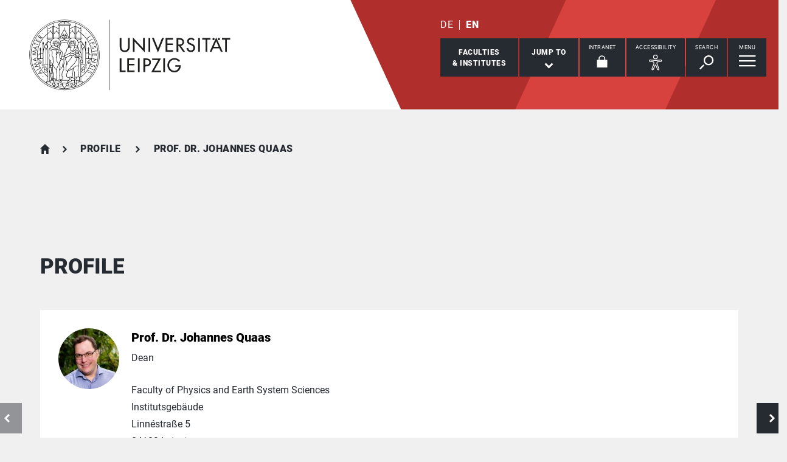

--- FILE ---
content_type: text/plain; charset=utf-8
request_url: https://www.uni-leipzig.de/en/profile/menu.html
body_size: 8501
content:

<div class="menu-box" data-level="show-level-0"><ul id="level-0-0" class="menu list-decorative level-0 active-list"><li class="
    
    
     sub
"><a href="#level-1-0" aria-controls="level-1-0" aria-expanded="false">University</a></li><li class="
    
    
     sub
"><a href="#level-1-1" aria-controls="level-1-1" aria-expanded="false">Studying</a></li><li class="
    
    
     sub
"><a href="#level-1-2" aria-controls="level-1-2" aria-expanded="false">Research</a></li><li class="
    
    
     sub
"><a href="#level-1-3" aria-controls="level-1-3" aria-expanded="false">International</a></li><li class="
    
    
     sub
"><a href="#level-1-4" aria-controls="level-1-4" aria-expanded="false">Transfer</a></li></ul><ul id="level-1-0" class="menu list-decorative level-1" data-parent="#level-0-0"><li class="overview"><a href="/en/university"><strong>University</strong></a></li><li class="
    
    
     sub
"><a href="#level-2-00" aria-controls="level-2-00" aria-expanded="false">Profile</a></li><li class="
    
    
     sub
"><a href="#level-2-01" aria-controls="level-2-01" aria-expanded="false">Structure</a></li><li class="
    
    
     sub
"><a href="#level-2-02" aria-controls="level-2-02" aria-expanded="false">Working at Leipzig University</a></li><li class="
    
    
     sub
"><a href="#level-2-03" aria-controls="level-2-03" aria-expanded="false">Service</a></li><li class="
    
    
     sub
"><a href="#level-2-04" aria-controls="level-2-04" aria-expanded="false">Alumni</a></li></ul><ul id="level-2-00" class="menu list-decorative level-2" data-parent="#level-1-0"><li class="overview"><a href="/en/university/profile"><strong>Profile</strong></a></li><li class="
    
    
    
"><a href="/en/university/profile/portrait">Portrait of Leipzig University</a></li><li class="
    
    
     sub
"><a href="#level-3-001" aria-controls="level-3-001" aria-expanded="false">Strategy of Leipzig University</a></li><li class="
    
    
    
"><a href="/en/university/profile/facts-and-figures">Facts and figures</a></li><li class="
    
    
    
"><a href="/en/university/profile/paulinum">Paulinum</a></li><li class="
    
    
    
"><a href="/en/university/profile/history">History</a></li><li class="
    
    
     sub
"><a href="#level-3-005" aria-controls="level-3-005" aria-expanded="false">Honours and awards</a></li><li class="
    
    
    
"><a href="/en/university/profile/leipzig-declaration">Leipzig Declaration</a></li><li class="
    
    
    
"><a href="/en/university/profile/leipzig-as-a-centre-of-science">Leipzig as a centre of science</a></li></ul><ul id="level-3-001" class="menu list-decorative level-3" data-parent="#level-2-00"><li class="overview"><a href="/en/university/profile/strategy-of-leipzig-university"><strong>Strategy of Leipzig University</strong></a></li><li class="
    
    
    
"><a href="/en/university/profile/strategy-of-leipzig-university/the-leipzig-way">The Leipzig Way</a></li></ul><ul id="level-3-005" class="menu list-decorative level-3" data-parent="#level-2-00"><li class="overview"><a href="/en/university/profile/honours-and-awards"><strong>Honours and awards</strong></a></li><li class="
    
    
    
"><a href="/en/university/profile/honours-and-awards/leipzig-university-medal">Leipzig University Medal</a></li><li class="
    
    
    
"><a href="/en/research/research-profile/research-prizes">Research Prizes</a></li><li class="
    
    
    
"><a href="/en/universitaet/profil/ehrungen-und-auszeichnungen/honours-and-awards">Honours and Awards</a></li><li class="
    
    
    
"><a href="/en/universitaet/profil/ehrungen-und-auszeichnungen/senior-professorships">Senior Professorships</a></li></ul><ul id="level-2-01" class="menu list-decorative level-2" data-parent="#level-1-0"><li class="overview"><a href="/en/university/structure"><strong>Structure</strong></a></li><li class="
    
    
     sub
"><a href="#level-3-010" aria-controls="level-3-010" aria-expanded="false">Rectorate</a></li><li class="
    
    
    
"><a href="/en/university/structure/senate">Senate</a></li><li class="
    
    
    
"><a href="/en/university/structure/extended-senate">Extended Senate</a></li><li class="
    
    
    
"><a href="/en/university/structure/university-council">University Council</a></li><li class="
    
    
    
"><a href="/en/university/structure/faculties-and-institutions">Faculties and Institutions</a></li><li class="
    
    
    
"><a href="/en/university/structure/it-governance">IT-Governance</a></li><li class="
    
    
     sub
"><a href="#level-3-016" aria-controls="level-3-016" aria-expanded="false">Museums, collections and music</a></li><li class="
    
    
     sub
"><a href="#level-3-017" aria-controls="level-3-017" aria-expanded="false">Administration and Offices</a></li><li class="
    
    
     sub
"><a href="#level-3-018" aria-controls="level-3-018" aria-expanded="false">Commissioners and Representatives</a></li></ul><ul id="level-3-010" class="menu list-decorative level-3" data-parent="#level-2-01"><li class="overview"><a href="/en/university/structure/rectorate"><strong>Rectorate</strong></a></li><li class="
    
    
    
"><a href="/en/university/structure/rectorate/rector">Rector</a></li><li class="
    
    
    
"><a href="/en/university/structure/rectorate/vice-rector-for-excellence-development">Vice-Rector for Excellence Development</a></li><li class="
    
    
    
"><a href="/en/university/structure/rectorate/vice-rector-for-campus-development">Vice-Rector for Campus Development</a></li><li class="
    
    
    
"><a href="/en/university/structure/rectorate/vice-rector-for-talent-development">Vice-Rector for Talent Development</a></li><li class="
    
    
    
"><a href="/en/university/structure/rectorate/head-of-administration-and-finance">Head of Administration and Finance</a></li></ul><ul id="level-3-016" class="menu list-decorative level-3" data-parent="#level-2-01"><li class="overview"><a href="/en/university/structure/museums-and-collections"><strong>Museums, collections and music</strong></a></li><li class="
    
    
    
"><a href="/en/university/structure/museums-and-collections/egyptian-museum">Egyptian Museum</a></li><li class="
    
    
    
"><a href="/en/university/structure/museums-and-collections/museum-of-classical-antiquities">Museum of Classical Antiquities</a></li><li class="
    
    
    
"><a href="/en/university/structure/museums-and-collections/special-collections-of-the-university-library">Special Collections of the University Library</a></li><li class="
    
    
    
"><a href="/en/university/structure/museums-and-collections/prehistoric-and-protohistoric-collection">Prehistoric and Protohistoric Collection</a></li><li class="
    
    
    
"><a href="/en/university/structure/museums-and-collections/religious-and-ideological-pluralism-in-germany-documentation-centre">“Religious and Ideological Pluralism in Germany” Documentation Centre</a></li><li class="
    
    
    
"><a href="/en/university/structure/museums-and-collections/botanical-garden">Botanical Garden</a></li><li class="
    
    
    
"><a href="/en/university/structure/museums-and-collections/herbarium-universitatis-lipsiensis">Herbarium Universitatis Lipsiensis</a></li><li class="
    
    
    
"><a href="/en/university/structure/museums-and-collections/zoological-teaching-and-study-collection">Zoological Teaching and Study Collection</a></li><li class="
    
    
    
"><a href="/en/university/structure/museums-and-collections/mineralogical-and-petrographic-collection">Mineralogical and Petrographic Collection</a></li><li class="
    
    
    
"><a href="/en/university/structure/museums-and-collections/geological-and-palaeontological-collection">Geological and Palaeontological Collection</a></li><li class="
    
    
    
"><a href="/en/university/structure/museums-and-collections/pathology-teaching-collection">Pathology Teaching Collection</a></li><li class="
    
    
    
"><a href="/en/university/structure/museums-and-collections/medical-history-collections">Medical History Collections</a></li><li class="
    
    
    
"><a href="/en/university/structure/museums-and-collections/veterinary-history-collection">Veterinary History Collection</a></li><li class="
    
    
    
"><a href="/en/university/structure/museums-and-collections/anatomy-teaching-collection">Anatomy Teaching Collection</a></li><li class="
    
    
    
"><a href="/en/university/structure/museums-and-collections/veterinary-anatomy-teaching-collection">Veterinary Anatomy Teaching Collection</a></li><li class="
    
    
    
"><a href="/en/university/structure/museums-and-collections/kustodie">Kustodie</a></li><li class="
    
    
    
"><a href="/en/university/structure/museums-and-collections/university-music">University Music</a></li><li class="
    
    
    
"><a href="/en/university/structure/museums-and-collections/museum-of-musical-instruments">Museum of Musical Instruments</a></li><li class="
    
    
    
"><a href="/en/university/structure/museums-and-collections/map-collection">Map Collection</a></li></ul><ul id="level-3-017" class="menu list-decorative level-3" data-parent="#level-2-01"><li class="overview"><a href="/en/university/structure/administration-and-offices"><strong>Administration and Offices</strong></a></li><li class="
    
    
    
"><a href="/en/university/structure/administration-and-offices/department-1">Department 1</a></li><li class="
    
    
    
"><a href="/en/university/structure/administration-and-offices/department-2">Department 2</a></li><li class="
    
    
    
"><a href="/en/university/structure/administration-and-offices/department-3">Department 3</a></li><li class="
    
    
    
"><a href="/en/university/structure/administration-and-offices/department-4">Department 4</a></li><li class="
    
    
    
"><a href="/en/university/structure/administration-and-offices/department-5">Department 5</a></li><li class="
    
    
    
"><a href="/en/university/structure/administration-and-offices/office-for-professorial-appointments">Office for Professorial Appointments</a></li><li class="
    
    
    
"><a href="/en/university/structure/administration-and-offices/international-centre">International Centre</a></li><li class="
    
    
    
"><a href="/en/university/structure/administration-and-offices/office-for-quality-management-in-studies-and-teaching">Office for Quality Management in Teaching and Studies</a></li><li class="
    
    
    
"><a href="/en/university/structure/administration-and-offices/office-for-strategic-university-planning">Office for Strategic University Planning</a></li><li class="
    
    
    
"><a href="/en/university/structure/administration-and-offices/office-for-university-communications">Office for University Communications</a></li></ul><ul id="level-3-018" class="menu list-decorative level-3" data-parent="#level-2-01"><li class="overview"><a href="/en/university/structure/commissioners-and-representatives"><strong>Commissioners and Representatives</strong></a></li><li class="
    
    
    
"><a href="/en/university/structure/commissioners-and-representatives/central-commissioner-for-equal-opportunities">Central Commissioner for Equal Opportunities</a></li></ul><ul id="level-2-02" class="menu list-decorative level-2" data-parent="#level-1-0"><li class="overview"><a href="/en/university/working-at-leipzig-university"><strong>Working at Leipzig University</strong></a></li><li class="
    
    
    
"><a href="/en/university/working-at-leipzig-university/leipzig-university-as-an-employer">Leipzig University as an Employer</a></li><li class="
    
    
    
"><a href="/en/university/working-at-leipzig-university/job-opportunities">Job Opportunities</a></li><li class="
    
    
     sub
"><a href="#level-3-022" aria-controls="level-3-022" aria-expanded="false">Professorial Appointments</a></li></ul><ul id="level-3-022" class="menu list-decorative level-3" data-parent="#level-2-02"><li class="overview"><a href="/en/university/working-at-leipzig-university/professorial-appointments"><strong>Professorial Appointments</strong></a></li><li class="
    
    
    
"><a href="/en/university/working-at-leipzig-university/professorial-appointments/applicants">Applicants</a></li><li class="
    
    
    
"><a href="/en/university/working-at-leipzig-university/professorial-appointments/prospective-appointees">Prospective Appointees</a></li></ul><ul id="level-2-03" class="menu list-decorative level-2" data-parent="#level-1-0"><li class="overview"><a href="/en/university/service"><strong>Service</strong></a></li><li class="
    
    
     sub
"><a href="#level-3-030" aria-controls="level-3-030" aria-expanded="false">Media and communications</a></li><li class="
    
    
    
"><a href="/en/universitaet/service/unishop">Unishop</a></li><li class="
    
    
     sub
"><a href="#level-3-032" aria-controls="level-3-032" aria-expanded="false">Regulations and Elections</a></li><li class="
    
    
    
">
                                                
                                                        Kontakte
                                                    
                                            </li><li class="
    
    
     sub
"><a href="#level-3-034" aria-controls="level-3-034" aria-expanded="false">Guest Houses</a></li><li class="
    
    
    
"><a href="/en/universitaet/service/support-for-refugees">Support for Refugees</a></li></ul><ul id="level-3-030" class="menu list-decorative level-3" data-parent="#level-2-03"><li class="overview"><a href="/en/universitaet/service/media-and-communications"><strong>Media and communications</strong></a></li><li class="
    
    
    
"><a href="/en/universitaet/service/media-and-communications/news-portal">News Portal</a></li><li class="
    
    
    
"><a href="/en/universitaet/service/media-and-communications/find-an-expert">Find an expert</a></li><li class="
    
    
     sub
"><a href="#level-4-0302" aria-controls="level-3-030" aria-expanded="false">Event Portal</a></li><li class="
    
    
    
">
                                                            
                                                                    Medienspiegel
                                                                
                                                        </li><li class="
    
    
    
">
                                                            
                                                                    Fotoservice
                                                                
                                                        </li><li class="
    
    
    
">
                                                            
                                                                    Corporate Design
                                                                
                                                        </li></ul><ul id="level-4-0302" class="menu list-decorative level-4" data-parent="#level-3-030"><li class="overview"><a href="/en/universitaet/service/media-and-communications/event-portal"><strong>Event Portal</strong></a></li><li class="
    
    
    
">
                                                                        Campusführungen
                                                                    </li></ul><ul id="level-3-032" class="menu list-decorative level-3" data-parent="#level-2-03"><li class="overview"><a href="/en/universitaet/service/regulations-and-elections"><strong>Regulations and Elections</strong></a></li><li class="
    
    
    
">
                                                            
                                                                    Wahlen
                                                                
                                                        </li><li class="
    
    
    
"><a href="/en/universitaet/service/regulations-and-elections/leipzig-university-house-rules">Leipzig University House Rules</a></li></ul><ul id="level-3-034" class="menu list-decorative level-3" data-parent="#level-2-03"><li class="overview"><a href="/en/universitaet/service/guest-houses"><strong>Guest Houses</strong></a></li><li class="
    
    
    
"><a href="/en/universitaet/service/guest-houses/ritterstrasse-guest-house">Ritterstraße Guest House</a></li><li class="
    
    
    
"><a href="/en/universitaet/service/guest-houses/werner-heisenberg-haus">Werner-Heisenberg-Haus</a></li><li class="
    
    
    
"><a href="/en/universitaet/service/guest-houses/guest-apartment-otto-schill-strasse">Guest apartments Otto-Schill-Straße</a></li><li class="
    
    
    
"><a href="/en/universitaet/service/gaestehaeuser/hainstrasse-guest-flats">Guest apartments Hainstraße</a></li><li class="
    
    
    
"><a href="/en/universitaet/service/guest-houses/rates">Rates</a></li></ul><ul id="level-2-04" class="menu list-decorative level-2" data-parent="#level-1-0"><li class="overview"><a href="/en/university/alumni"><strong>Alumni</strong></a></li><li class="
    
    
    
"><a href="/en/university/alumni/membership">Membership</a></li><li class="
    
    
    
"><a href="/en/university/alumni/services-for-alumni">Services for Alumni</a></li><li class="
    
    
    
"><a href="/en/university/alumni/your-involvement-as-an-alumni">Your Involvement as an Alumni</a></li><li class="
    
    
    
"><a href="/en/university/alumni/leipzig-alumni-international">Leipzig Alumni International</a></li><li class="
    
    
    
"><a href="/en/university/alumni/graduation-ceremony">Graduation Ceremony</a></li></ul><ul id="level-1-1" class="menu list-decorative level-1" data-parent="#level-0-0"><li class="overview"><a href="/en/studying"><strong>Studying</strong></a></li><li class="
    
    
     sub
"><a href="#level-2-10" aria-controls="level-2-10" aria-expanded="false">Prospective Students</a></li><li class="
    
    
     sub
"><a href="#level-2-11" aria-controls="level-2-11" aria-expanded="false">Current Students</a></li><li class="
    
    
     sub
"><a href="#level-2-12" aria-controls="level-2-12" aria-expanded="false">Graduates</a></li><li class="
    
    
     sub
"><a href="#level-2-13" aria-controls="level-2-13" aria-expanded="false">Guidance and Services</a></li></ul><ul id="level-2-10" class="menu list-decorative level-2" data-parent="#level-1-1"><li class="overview"><a href="/en/studying/prospective-students"><strong>Prospective Students</strong></a></li><li class="
    
    
    
"><a href="/en/studying/prospective-students/courses-of-study">Courses of Study</a></li><li class="
    
    
     sub
"><a href="#level-3-101" aria-controls="level-3-101" aria-expanded="false">Student Finance</a></li><li class="
    
    
     sub
"><a href="#level-3-102" aria-controls="level-3-102" aria-expanded="false">Orientation and Preparation</a></li></ul><ul id="level-3-101" class="menu list-decorative level-3" data-parent="#level-2-10"><li class="overview"><a href="/en/studying/prospective-students/student-finance"><strong>Student Finance</strong></a></li><li class="
    
    
    
"><a href="/en/studying/prospective-students/student-finance/deutschlandstipendium">Deutschlandstipendium</a></li><li class="
    
    
    
"><a href="/en/studying/prospective-students/student-finance/scholarships">Scholarships</a></li></ul><ul id="level-3-102" class="menu list-decorative level-3" data-parent="#level-2-10"><li class="overview"><a href="/en/studying/prospective-students/orientation-and-preparation"><strong>Orientation and Preparation</strong></a></li><li class="
    
    
    
"><a href="/en/studying/prospective-students/orientation-and-preparation/open-day">Open Day</a></li><li class="
    
    
    
"><a href="/en/studying/prospective-students/orientation-and-preparation/university-information-day">University Information Day</a></li><li class="
    
    
    
"><a href="/en/studying/prospective-students/orientation-and-preparation/guided-tours-and-talks">Guided Tours and Talks</a></li><li class="
    
    
    
"><a href="/en/studying/prospective-students/orientation-and-preparation/preparatory-courses">Preparatory Courses</a></li></ul><ul id="level-2-11" class="menu list-decorative level-2" data-parent="#level-1-1"><li class="overview"><a href="/en/studying/current-students"><strong>Current Students</strong></a></li><li class="
    
    
     sub
"><a href="#level-3-110" aria-controls="level-3-110" aria-expanded="false">Enrolment and academic induction</a></li><li class="
    
    
     sub
"><a href="#level-3-111" aria-controls="level-3-111" aria-expanded="false">Study Affairs</a></li><li class="
    
    
     sub
"><a href="#level-3-112" aria-controls="level-3-112" aria-expanded="false">Modification and change</a></li><li class="
    
    
    
"><a href="/en/studying/current-students/get-involved-and-try-something-new">Get Involved and Try Something New</a></li></ul><ul id="level-3-110" class="menu list-decorative level-3" data-parent="#level-2-11"><li class="overview"><a href="/en/studying/current-students/enrolment-and-academic-induction"><strong>Enrolment and academic induction</strong></a></li><li class="
    
    
    
"><a href="/en/studying/current-students/enrolment-and-academic-induction/enrolment">Enrolment</a></li><li class="
    
    
    
"><a href="/en/studying/current-students/enrolment-and-academic-induction/enrolment-ceremony">Enrolment Ceremony</a></li><li class="
    
    
    
"><a href="/en/studying/current-students/enrolment-and-academic-induction/starting-your-studies-1">Starting Your Studies</a></li></ul><ul id="level-3-111" class="menu list-decorative level-3" data-parent="#level-2-11"><li class="overview"><a href="/en/studying/current-students/study-affairs"><strong>Study Affairs</strong></a></li><li class="
    
    
    
"><a href="/en/studying/current-students/study-affairs/academic-calendar">Academic calendar</a></li><li class="
    
    
    
"><a href="/en/studying/current-students/study-affairs/re-enrolment-and-semester-fee">Re-Enrolment and Semester Fee</a></li><li class="
    
    
    
"><a href="/en/studying/current-students/study-affairs/unicard">UniCard</a></li><li class="
    
    
    
"><a href="/en/studying/current-students/study-affairs/tuition-fees">Tuition Fees</a></li><li class="
    
    
    
"><a href="/en/studying/current-students/study-affairs/student-status-documents">Student Status Documents</a></li><li class="
    
    
    
"><a href="https://almaweb.uni-leipzig.de/vvz">Course Catalogue</a></li><li class="
    
    
    
"><a href="/en/studying/current-students/study-affairs/module-registration">Module Registration</a></li><li class="
    
    
    
"><a href="/en/studying/current-students/study-affairs/study-offices">Study Offices</a></li><li class="
    
    
    
"><a href="/en/studying/current-students/study-affairs/key-qualifications">Key Qualifications</a></li><li class="
    
    
    
"><a href="/en/studying/current-students/study-affairs/elective-area-in-the-humanities-and-social-sciences">Elective Area in the Humanities and Social Sciences</a></li><li class="
    
    
    
"><a href="/en/studying/current-students/study-affairs/elective-subject">Elective Subject</a></li><li class="
    
    
    
"><a href="/en/studying/current-students/study-affairs/examination-matters">Examination Matters</a></li><li class="
    
    
    
"><a href="/en/studying/current-students/study-affairs/programme-specialisations">Programme Specialisations</a></li></ul><ul id="level-3-112" class="menu list-decorative level-3" data-parent="#level-2-11"><li class="overview"><a href="/en/studium/im-studium/modification-and-change"><strong>Modification and change</strong></a></li><li class="
    
    
    
"><a href="/en/studying/current-students/notification-of-changes">Notification of changes</a></li><li class="
    
    
    
"><a href="/en/studium/im-studium/modification-and-change/leave-of-absence">Leave of Absence</a></li><li class="
    
    
    
"><a href="/en/studium/im-studium/modification-and-change/changing-degree-programmes">Changing Degree Programmes</a></li><li class="
    
    
    
"><a href="/en/studium/im-studium/modification-and-change/studying-part-time">Studying Part-Time</a></li><li class="
    
    
    
"><a href="/en/studium/im-studium/modification-and-change/second-undergraduate-degrees">Second Undergraduate Degrees</a></li><li class="
    
    
    
"><a href="/en/studium/im-studium/modification-and-change/double-degrees-and-studying-at-two-universities">Double Degrees and Studying at Two Universities</a></li><li class="
    
    
    
"><a href="/en/studium/im-studium/modification-and-change/exmatriculation">Exmatriculation</a></li></ul><ul id="level-2-12" class="menu list-decorative level-2" data-parent="#level-1-1"><li class="overview"><a href="/en/studying/graduates"><strong>Graduates</strong></a></li><li class="
    
    
    
"><a href="/en/studying/graduates/doctorates">Doctorates</a></li></ul><ul id="level-2-13" class="menu list-decorative level-2" data-parent="#level-1-1"><li class="overview"><a href="/en/studying/guidance-and-services"><strong>Guidance and Services</strong></a></li><li class="
    
    
    
"><a href="/en/studying/guidance-and-services/guidance-at-a-glance">Guidance at a glance</a></li><li class="
    
    
     sub
"><a href="#level-3-131" aria-controls="level-3-131" aria-expanded="false">Career Service</a></li><li class="
    
    
    
"><a href="/en/studying/guidance-and-services/student-service-centre-ssz">Student Service Centre (SSZ)</a></li><li class="
    
    
    
"><a href="/en/studying/guidance-and-services/zentrale-studienberatung">Student Advisory Service</a></li><li class="
    
    
    
"><a href="/en/studying/guidance-and-services/international-centre">International Centre</a></li><li class="
    
    
    
"><a href="/en/studying/guidance-and-services/student-office">Student Office</a></li><li class="
    
    
    
"><a href="/en/studying/guidance-and-services/study-success">Study Success</a></li><li class="
    
    
    
"><a href="/en/studying/guidance-and-services/student-finance-bafoeg">Student Finance: BAföG</a></li><li class="
    
    
    
"><a href="/en/studying/guidance-and-services/studying-in-special-circumstances/studying-with-disabilities">Studying with Disabilities</a></li><li class="
    
    
    
"><a href="/en/studying/guidance-and-services/career-guidance-and-entering-professional-life">Career Guidance and Entering Professional Life</a></li><li class="
    
    
    
"><a href="/en/research/academic-careers/doctorates">Doctorates</a></li></ul><ul id="level-3-131" class="menu list-decorative level-3" data-parent="#level-2-13"><li class="overview"><a href="/en/studying/guidance-and-services/career-service"><strong>Career Service</strong></a></li><li class="
    
    
    
"><a href="/en/studying/guidance-and-services/career-service/guidance">Guidance</a></li><li class="
    
    
    
"><a href="/en/studying/guidance-and-services/career-service/starting-a-career-in-saxony">Starting a Career in Saxony</a></li><li class="
    
    
    
"><a href="/en/studying/guidance-and-services/career-service/mentoring-programme">Mentoring Programme</a></li><li class="
    
    
    
"><a href="/en/studying/guidance-and-services/career-service/starting-your-career">Starting Your Career</a></li><li class="
    
    
    
"><a href="/en/studying/guidance-and-services/career-service/internships">Internships</a></li><li class="
    
    
    
"><a href="/en/studying/guidance-and-services/career-service/career-service-for-businesses">Career Service for Businesses</a></li><li class="
    
    
    
"><a href="/en/studying/guidance-and-services/career-service/career-service-for-internationals">Career Service for Internationals</a></li><li class="
    
    
    
"><a href="/en/studying/guidance-and-services/career-service/career-service-events">Career Service Events</a></li></ul><ul id="level-1-2" class="menu list-decorative level-1" data-parent="#level-0-0"><li class="overview"><a href="/en/research"><strong>Research</strong></a></li><li class="
    
    
     sub
"><a href="#level-2-20" aria-controls="level-2-20" aria-expanded="false">Research profile</a></li><li class="
    
    
     sub
"><a href="#level-2-21" aria-controls="level-2-21" aria-expanded="false">Research infrastructure</a></li><li class="
    
    
     sub
"><a href="#level-2-22" aria-controls="level-2-22" aria-expanded="false">Research funding</a></li><li class="
    
    
     sub
"><a href="#level-2-23" aria-controls="level-2-23" aria-expanded="false">Knowledge and technology transfer</a></li><li class="
    
    
     sub
"><a href="#level-2-24" aria-controls="level-2-24" aria-expanded="false">Academic careers</a></li><li class="
    
    
     sub
"><a href="#level-2-25" aria-controls="level-2-25" aria-expanded="false">Academic integrity</a></li></ul><ul id="level-2-20" class="menu list-decorative level-2" data-parent="#level-1-2"><li class="overview"><a href="/en/research/research-profile"><strong>Research profile</strong></a></li><li class="
    
    
    
"><a href="/en/research/research-profile/leipzig-as-a-centre-of-science">Leipzig as a centre of science</a></li><li class="
    
    
    
"><a href="/en/research/research-profile/strategic-orientation-of-our-research">Strategic orientation of our research</a></li><li class="
    
    
     sub
"><a href="#level-3-202" aria-controls="level-3-202" aria-expanded="false">Excellence in research</a></li><li class="
    
    
     sub
"><a href="#level-3-203" aria-controls="level-3-203" aria-expanded="false">Research Projects</a></li><li class="
    
    
     sub
"><a href="#level-3-204" aria-controls="level-3-204" aria-expanded="false">LeipzigLab</a></li><li class="
    
    
     sub
"><a href="#level-3-205" aria-controls="level-3-205" aria-expanded="false">Interdisciplinary Centres</a></li><li class="
    
    
    
"><a href="/en/research/research-profile/research-prizes">Research Prizes</a></li></ul><ul id="level-3-202" class="menu list-decorative level-3" data-parent="#level-2-20"><li class="overview"><a href="/en/research/excellence-in-research"><strong>Excellence in research</strong></a></li><li class="
    
    
     sub
"><a href="#level-4-2020" aria-controls="level-3-202" aria-expanded="false">Leipzig Center of Metabolism</a></li></ul><ul id="level-4-2020" class="menu list-decorative level-4" data-parent="#level-3-202"><li class="overview"><a href="/en/research/excellence-in-research/leipzig-center-of-metabolism"><strong>Leipzig Center of Metabolism</strong></a></li><li class="
    
    
    
"><a href="/en/research/excellence-in-research/leipzig-center-of-metabolism/planned-cluster">Research project</a></li><li class="
    
    
    
"><a href="/en/research/excellence-in-research/leipzig-center-of-metabolism/team">Team</a></li></ul><ul id="level-3-203" class="menu list-decorative level-3" data-parent="#level-2-20"><li class="overview"><a href="/en/research/research-profile/research-projects"><strong>Research Projects</strong></a></li><li class="
    
    
    
"><a href="/en/research/research-profile/research-projects/german-research-foundation-dfg">German Research Foundation (DFG)</a></li><li class="
    
    
     sub
"><a href="#level-4-2031" aria-controls="level-3-203" aria-expanded="false">European Commission</a></li><li class="
    
    
    
"><a href="/en/research/research-profile/research-projects/federal-and-state-ministries">Federal and State Ministries</a></li><li class="
    
    
    
"><a href="/en/research/research-profile/research-projects/leibniz-sciencecampi">Leibniz ScienceCampi</a></li><li class="
    
    
    
"><a href="/en/research/research-profile/research-projects/saxon-academy-of-sciences-and-humanities">Saxon Academy of Sciences and Humanities</a></li></ul><ul id="level-4-2031" class="menu list-decorative level-4" data-parent="#level-3-203"><li class="overview"><a href="/en/research/research-profile/research-projects/european-commission"><strong>European Commission</strong></a></li><li class="
    
    
    
"><a href="/en/research/research-profile/research-projects/european-commission/phd-funding-by-esf">PhD funding by ESF</a></li></ul><ul id="level-3-204" class="menu list-decorative level-3" data-parent="#level-2-20"><li class="overview"><a href="/en/research/research-profile/leipziglab"><strong>LeipzigLab</strong></a></li><li class="
    
    
    
"><a href="/en/research/research-profile/leipziglab/historical-anthroposphere">Historical anthroposphere</a></li><li class="
    
    
    
"><a href="/en/research/research-profile/leipziglab/global-health">Global Health</a></li><li class="
    
    
    
"><a href="/en/forschung/forschungsprofil/leipziglab/children-and-nature">Children and nature</a></li><li class="
    
    
    
"><a href="/en/research/research-profile/leipziglab/plants-and-politics">Plants and politics</a></li><li class="
    
    
    
"><a href="/en/research/research-profile/leipziglab/climate-discourse">Climate Discourse</a></li></ul><ul id="level-3-205" class="menu list-decorative level-3" data-parent="#level-2-20"><li class="overview"><a href="/en/research/research-profile/interdisciplinary-centres"><strong>Interdisciplinary Centres</strong></a></li><li class="
    
    
    
"><a href="/en/research/research-profile/interdisciplinary-centres/development-of-children-and-adolescents">Development of Children and Adolescents</a></li></ul><ul id="level-2-21" class="menu list-decorative level-2" data-parent="#level-1-2"><li class="overview"><a href="/en/forschung/research-infrastructure"><strong>Research infrastructure</strong></a></li><li class="
    
    
     sub
"><a href="#level-3-210" aria-controls="level-3-210" aria-expanded="false">Research data management</a></li><li class="
    
    
    
"><a href="/en/forschung/forschungsservice/research-information">Research information</a></li><li class="
    
    
    
"><a href="/en/research/research-service/orcid-at-leipzig-university">ORCID at Leipzig University</a></li></ul><ul id="level-3-210" class="menu list-decorative level-3" data-parent="#level-2-21"><li class="overview"><a href="/en/research/research-service/research-data-management"><strong>Research data management</strong></a></li><li class="
    
    
    
"><a href="/en/research/research-service/research-data-management/research-data-services-a-z">Research data services A-Z</a></li><li class="
    
    
    
"><a href="/en/research/research-service/research-data-management/trainings">Trainings</a></li><li class="
    
    
    
"><a href="/en/research/research-service/research-data-management/guidelines">Guidelines</a></li><li class="
    
    
    
"><a href="/en/research/research-service/research-data-management/saxrdm">SaxRDM</a></li><li class="
    
    
    
"><a href="/en/research/research-service/research-data-management/nfdi">NFDI</a></li></ul><ul id="level-2-22" class="menu list-decorative level-2" data-parent="#level-1-2"><li class="overview"><a href="/en/research/research-funding"><strong>Research funding</strong></a></li><li class="
    
    
    
"><a href="/en/research/research-funding/national-funding-programmes">National Funding Programmes</a></li><li class="
    
    
    
"><a href="/en/research/research-funding/international-research-funding">International Research Funding</a></li><li class="
    
    
     sub
"><a href="#level-3-222" aria-controls="level-3-222" aria-expanded="false">Applications and Services for External Funding</a></li><li class="
    
    
    
"><a href="/en/research/research-funding/funding-programmes-at-leipzig-university">Funding programmes at Leipzig University</a></li></ul><ul id="level-3-222" class="menu list-decorative level-3" data-parent="#level-2-22"><li class="overview"><a href="/en/research/research-funding/applications-and-services-for-external-funding"><strong>Applications and Services for External Funding</strong></a></li><li class="
    
    
    
"><a href="/en/research/research-funding/applications-and-services-for-external-funding/faq">FAQ</a></li></ul><ul id="level-2-23" class="menu list-decorative level-2" data-parent="#level-1-2"><li class="overview"><a href="/en/research/knowledge-and-technology-transfer"><strong>Knowledge and technology transfer</strong></a></li><li class="
    
    
    
"><a href="/en/research/knowledge-and-technology-transfer/research-and-transfer">Research and transfer</a></li><li class="
    
    
    
"><a href="/en/research/knowledge-and-technology-transfer/industry-partnerships">Industry Partnerships</a></li><li class="
    
    
    
"><a href="/en/research/knowledge-and-technology-transfer/inventions-and-patents">Inventions and Patents</a></li><li class="
    
    
    
"><a href="/en/research/knowledge-and-technology-transfer/research-marketing">Research Marketing</a></li><li class="
    
    
    
"><a href="/en/research/knowledge-and-technology-transfer/business-start-ups">Business Start-Ups</a></li></ul><ul id="level-2-24" class="menu list-decorative level-2" data-parent="#level-1-2"><li class="overview"><a href="/en/research/academic-careers"><strong>Academic careers</strong></a></li><li class="
    
    
     sub
"><a href="#level-3-240" aria-controls="level-3-240" aria-expanded="false">Doctorates</a></li><li class="
    
    
     sub
"><a href="#level-3-241" aria-controls="level-3-241" aria-expanded="false">Postdocs</a></li><li class="
    
    
    
"><a href="/en/research/academic-careers/professorships">Professorships</a></li><li class="
    
    
    
"><a href="/en/research/academic-careers/job-opportunities">Job Opportunities</a></li></ul><ul id="level-3-240" class="menu list-decorative level-3" data-parent="#level-2-24"><li class="overview"><a href="/en/research/academic-careers/doctorates"><strong>Doctorates</strong></a></li><li class="
    
    
     sub
"><a href="#level-4-2400" aria-controls="level-3-240" aria-expanded="false">Options for doctoral research</a></li><li class="
    
    
     sub
"><a href="#level-4-2401" aria-controls="level-3-240" aria-expanded="false">Funding</a></li><li class="
    
    
    
"><a href="/en/research/academic-careers/doctorates/pre-doc-award">Pre-Doc Award</a></li></ul><ul id="level-4-2400" class="menu list-decorative level-4" data-parent="#level-3-240"><li class="overview"><a href="/en/research/academic-careers/doctorates/options-for-doctoral-research"><strong>Options for doctoral research</strong></a></li><li class="
    
    
    
"><a href="/en/research/academic-careers/doctorates/options-for-doctoral-research/doing-a-doctorate-at-one-of-our-14-faculties">Doing a doctorate at our faculties</a></li><li class="
    
    
    
"><a href="/en/research/academic-careers/doctorates/options-for-doctoral-research/structured-doctoral-programmes">Structured doctoral programmes</a></li><li class="
    
    
    
"><a href="/en/research/academic-careers/doctorates/options-for-doctoral-research/binational-doctorates">Binational doctorates</a></li></ul><ul id="level-4-2401" class="menu list-decorative level-4" data-parent="#level-3-240"><li class="overview"><a href="/en/research/academic-careers/doctorates/funding"><strong>Funding</strong></a></li><li class="
    
    
    
"><a href="/en/research/academic-careers/doctorates/funding/landesgraduiertenstipendium">State Postgraduate Scholarships</a></li><li class="
    
    
    
"><a href="/en/research/academic-careers/doctorates/funding/doctoral-funding-leipzig-excellence-fund-for-young-researchers">Doctoral funding: Leipzig Excellence Fund for Young Researchers</a></li><li class="
    
    
    
"><a href="/en/research/academic-careers/doctorates/funding/sylff-programme">Sylff Programme</a></li><li class="
    
    
    
"><a href="/en/research/academic-careers/doctorates/funding/re-entry-scholarships">Re-Entry Scholarships</a></li></ul><ul id="level-3-241" class="menu list-decorative level-3" data-parent="#level-2-24"><li class="overview"><a href="/en/research/academic-careers/postdocs"><strong>Postdocs</strong></a></li><li class="
    
    
     sub
"><a href="#level-4-2410" aria-controls="level-3-241" aria-expanded="false">Career development</a></li><li class="
    
    
    
"><a href="/en/research/academic-careers/postdocs/researching-and-publishing">Researching and publishing</a></li><li class="
    
    
    
"><a href="/en/research/academic-careers/postdocs/research-funding-and-third-party-funding">Research funding and third-party funding</a></li><li class="
    
    
     sub
"><a href="#level-4-2413" aria-controls="level-3-241" aria-expanded="false">Interdisciplinary qualification and training</a></li><li class="
    
    
    
"><a href="/en/forschung/wissenschaftliche-laufbahn/postdocs/karriereweg-postdoc/career-counselling-and-coaching">Career counselling and Coaching</a></li><li class="
    
    
    
"><a href="/en/forschung/wissenschaftliche-laufbahn/postdocs/postdoc-network">Postdoc network</a></li></ul><ul id="level-4-2410" class="menu list-decorative level-4" data-parent="#level-3-241"><li class="overview"><a href="/en/research/academic-careers/postdocs/career-development"><strong>Career development</strong></a></li><li class="
    
    
    
"><a href="/en/research/academic-careers/postdocs/career-development/the-postdoc-phase">The postdoc phase</a></li><li class="
    
    
    
"><a href="/en/research/academic-careers/postdocs/career-development/leipzig-tenure-track-programme">Leipzig Tenure-Track Programme</a></li><li class="
    
    
    
"><a href="/en/research/academic-careers/postdocs/habilitation">Habilitation</a></li><li class="
    
    
    
"><a href="/en/research/academic-careers/postdocs/funding-a-postdoc">Funding a Postdoc</a></li></ul><ul id="level-4-2413" class="menu list-decorative level-4" data-parent="#level-3-241"><li class="overview"><a href="/en/forschung/wissenschaftliche-laufbahn/postdocs/interdisciplinary-qualification-and-training"><strong>Interdisciplinary qualification and training</strong></a></li><li class="
    
    
    
"><a href="/en/forschung/wissenschaftliche-laufbahn/postdocs/ueberfachliche-qualifizierung-und-weiterbildung/lunch-lectures">Lunch Lectures</a></li></ul><ul id="level-2-25" class="menu list-decorative level-2" data-parent="#level-1-2"><li class="overview"><a href="/en/research/academic-integrity"><strong>Academic integrity</strong></a></li><li class="
    
    
    
"><a href="/en/research/academic-integrity/good-research-practice">Good research practice</a></li><li class="
    
    
    
"><a href="/en/research/academic-integrity/ethics-advisory-board">Ethics Advisory Board and the Ethics Commission for Security-Relevant Research</a></li><li class="
    
    
    
"><a href="/en/research/academic-integrity/conflict-mediation">Conflict mediation</a></li><li class="
    
    
    
"><a href="/en/research/academic-integrity/ombudsman-system">Ombuds system</a></li></ul><ul id="level-1-3" class="menu list-decorative level-1" data-parent="#level-0-0"><li class="overview"><a href="/en/international"><strong>International</strong></a></li><li class="
    
    
     sub
"><a href="#level-2-30" aria-controls="level-2-30" aria-expanded="false">Ukraine</a></li><li class="
    
    
    
"><a href="/en/international/contact-and-advice">Contact and Advice</a></li><li class="
    
    
     sub
"><a href="#level-2-32" aria-controls="level-2-32" aria-expanded="false">International Profile</a></li><li class="
    
    
     sub
"><a href="#level-2-33" aria-controls="level-2-33" aria-expanded="false">Studying at Leipzig University</a></li><li class="
    
    
     sub
"><a href="#level-2-34" aria-controls="level-2-34" aria-expanded="false">Teaching and Research at Leipzig University</a></li><li class="
    
    
     sub
"><a href="#level-2-35" aria-controls="level-2-35" aria-expanded="false">Study and Internships Abroad</a></li><li class="
    
    
    
"><a href="/en/international/teaching-research-and-training-abroad">Teaching, Research and Training Abroad</a></li><li class="
    
    
    
"><a href="/en/international/international-announcements-and-placements">International Announcements and Placements</a></li></ul><ul id="level-2-30" class="menu list-decorative level-2" data-parent="#level-1-3"><li class="overview"><a href="/en/ukraine"><strong>Ukraine</strong></a></li><li class="
    
    
    
"><a href="/en/ukraine/research-information">Research Information</a></li></ul><ul id="level-2-32" class="menu list-decorative level-2" data-parent="#level-1-3"><li class="overview"><a href="/en/international/international-profile"><strong>International Profile</strong></a></li><li class="
    
    
    
"><a href="/en/international/international-profile/strategy">Strategy</a></li><li class="
    
    
    
"><a href="/en/international/international-profile/university-and-faculty-partners">University and Faculty Partners</a></li><li class="
    
    
    
"><a href="/en/international/international-profile/arqus-alliance">Arqus Alliance</a></li><li class="
    
    
    
"><a href="/en/international/international-profile/stellenbosch-leipzig-university-partnership">Stellenbosch-Leipzig University partnership</a></li><li class="
    
    
    
"><a href="/en/international/international-profile/erasmus-higher-education-cooperation">Erasmus+ Higher Education Cooperation</a></li><li class="
    
    
    
"><a href="/en/international/international-profile/project-funding">Project Funding</a></li><li class="
    
    
    
"><a href="/en/international/international-profile/international-skilled-workers">International Skilled Workers</a></li><li class="
    
    
    
"><a href="/en/international/international-profile/leipzig-alumni-international">Leipzig Alumni International</a></li></ul><ul id="level-2-33" class="menu list-decorative level-2" data-parent="#level-1-3"><li class="overview"><a href="/en/international/studying-at-leipzig-university"><strong>Studying at Leipzig University</strong></a></li><li class="
    
    
     sub
"><a href="#level-3-330" aria-controls="level-3-330" aria-expanded="false">Application and preparing to study</a></li><li class="
    
    
    
"><a href="/en/international/studying-at-leipzig-university/getting-started-with-studies-and-life-in-leipzig">Getting started with studies and life in Leipzig</a></li><li class="
    
    
    
"><a href="/en/international/studying-at-leipzig-university/during-your-studies">During Your Studies</a></li><li class="
    
    
    
"><a href="/en/international/studying-at-leipzig-university/graduates">Completing your studies and starting your career</a></li></ul><ul id="level-3-330" class="menu list-decorative level-3" data-parent="#level-2-33"><li class="overview"><a href="/en/international/studying-at-leipzig-university/application-and-preparing-to-study"><strong>Application and preparing to study</strong></a></li><li class="
    
    
    
"><a href="/en/international/studying-at-leipzig-university/application-and-preparing-to-study/studienkolleg-and-german-courses">Studienkolleg and German courses</a></li><li class="
    
    
    
"><a href="/en/international/studying-at-leipzig-university/application-and-preparing-to-study/exchange-students">Exchange students</a></li><li class="
    
    
    
"><a href="/en/international/studying-at-leipzig-university/application-and-preparing-to-study/bachelors-diplom-state-examination">Bachelor’s/Diplom/State Examination</a></li><li class="
    
    
    
"><a href="/en/international/studying-at-leipzig-university/application-and-preparing-to-study/masters-programmes">Master’s Programmes</a></li></ul><ul id="level-2-34" class="menu list-decorative level-2" data-parent="#level-1-3"><li class="overview"><a href="/en/international/teaching-and-research-at-leipzig-university"><strong>Teaching and Research at Leipzig University</strong></a></li><li class="
    
    
    
"><a href="/en/international/teaching-and-research-at-leipzig-university/brief-academic-stay">Brief academic stay</a></li><li class="
    
    
    
"><a href="/en/international/teaching-and-research-at-leipzig-university/welcome-centre">Welcome Centre</a></li><li class="
    
    
    
"><a href="/en/international/teaching-and-research-at-leipzig-university/doctorates">Doctorates</a></li></ul><ul id="level-2-35" class="menu list-decorative level-2" data-parent="#level-1-3"><li class="overview"><a href="/en/international/study-and-internships-abroad"><strong>Study and Internships Abroad</strong></a></li><li class="
    
    
     sub
"><a href="#level-3-350" aria-controls="level-3-350" aria-expanded="false">Studying Abroad</a></li><li class="
    
    
    
"><a href="/en/international/study-and-internships-abroad/internships-and-more">Internships and More</a></li></ul><ul id="level-3-350" class="menu list-decorative level-3" data-parent="#level-2-35"><li class="overview"><a href="/en/international/study-and-internships-abroad/studying-abroad"><strong>Studying Abroad</strong></a></li><li class="
    
    
     sub
"><a href="#level-4-3500" aria-controls="level-3-350" aria-expanded="false">Before You Go Abroad</a></li><li class="
    
    
    
"><a href="/en/international/study-and-internships-abroad/studying-abroad/during-your-stay">During Your Stay</a></li><li class="
    
    
    
"><a href="/en/international/study-and-internships-abroad/studying-abroad/after-your-stay">After Your Stay</a></li></ul><ul id="level-4-3500" class="menu list-decorative level-4" data-parent="#level-3-350"><li class="overview"><a href="/en/international/study-and-internships-abroad/studying-abroad/before-you-go-abroad"><strong>Before You Go Abroad</strong></a></li><li class="
    
    
    
"><a href="/en/international/study-and-internships-abroad/studying-abroad/before-you-go-abroad/europe">Europe</a></li><li class="
    
    
    
"><a href="/en/international/study-and-internships-abroad/studying-abroad/before-you-go-abroad/worldwide">Worldwide</a></li></ul><ul id="level-1-4" class="menu list-decorative level-1" data-parent="#level-0-0"><li class="overview"><a href="/en/transfer"><strong>Transfer</strong></a></li><li class="
    
    
    
"><a href="/en/transfer/unding-programme-science-meets">unding Programme "Science Meets…"</a></li><li class="
    
    
    
"><a href="/en/transfer/transfer-prize">Transfer Prize</a></li><li class="
    
    
     sub
"><a href="#level-2-42" aria-controls="level-2-42" aria-expanded="false">Applying Knowledge</a></li><li class="
    
    
     sub
"><a href="#level-2-43" aria-controls="level-2-43" aria-expanded="false">Consulting</a></li><li class="
    
    
     sub
"><a href="#level-2-44" aria-controls="level-2-44" aria-expanded="false">Wissen kommunizieren</a></li><li class="
    
    
    
"><a href="/en/research/knowledge-and-technology-transfer/research-and-transfer">Research and Transfer</a></li></ul><ul id="level-2-42" class="menu list-decorative level-2" data-parent="#level-1-4"><li class="overview"><a href="/en/transfer/applying-knowledge"><strong>Applying Knowledge</strong></a></li><li class="
    
    
    
"><a href="/en/transfer/applying-knowledge/start-up-initiative-smile">Start-Up Initiative SMILE</a></li><li class="
    
    
    
"><a href="/en/transfer/applying-knowledge/industry-partnerships">Industry Partnerships</a></li><li class="
    
    
    
"><a href="/en/transfer/applying-knowledge/inventions-and-patents">Inventions and Patents</a></li></ul><ul id="level-2-43" class="menu list-decorative level-2" data-parent="#level-1-4"><li class="overview"><a href="/en/transfer/consulting"><strong>Consulting</strong></a></li><li class="
    
    
    
"><a href="/en/transfer/consulting/advisory-services-and-consulting">Advisory Services and Consulting</a></li><li class="
    
    
    
"><a href="/en/transfer/consulting/external-committee-work">External Committee Work</a></li><li class="
    
    
    
">
                                                
                                                        Service Learning
                                                    
                                            </li></ul><ul id="level-2-44" class="menu list-decorative level-2" data-parent="#level-1-4"><li class="overview"><strong>Wissen kommunizieren</strong></li><li class="
    
    
    
"><a href="/en/transfer/communicating-knowledge/trade-fairs">Trade Fairs</a></li><li class="
    
    
    
"><a href="/en/transfer/communicating-knowledge/events">Events</a></li><li class="
    
    
    
"><a href="/en/transfer/communicating-knowledge/alumni">Alumni</a></li><li class="
    
    
    
"><a href="/en/transfer/communicating-knowledge/networks">Networks</a></li></ul></div>




--- FILE ---
content_type: image/svg+xml
request_url: https://www.uni-leipzig.de/_assets/89f4369f29e16b23ff4835f5790afe07/Images/Icons/arrow_left_white.svg
body_size: 263
content:
<svg width="9px" height="14px" viewBox="0 0 9 14" version="1.1" xmlns="http://www.w3.org/2000/svg" xmlns:xlink="http://www.w3.org/1999/xlink">
    <!-- Generator: Sketch 48.2 (47327) - http://www.bohemiancoding.com/sketch -->
    <desc>Created with Sketch.</desc>
    <defs></defs>
    <g id="Desktop" stroke="none" stroke-width="1" fill="none" fill-rule="evenodd">
        <g id="ui_kit_desktop" transform="translate(-508.000000, -1800.000000)" fill="#FFFFFF">
            <g id="Page-1" transform="translate(330.000000, 1593.000000)">
                <polygon id="Page-1-Copy-3" transform="translate(182.500000, 214.000000) rotate(-180.000000) translate(-182.500000, -214.000000) " points="180.08 207 178 209.103 182.841 214 178 218.897 180.08 221 187 214"></polygon>
            </g>
        </g>
    </g>
</svg>
